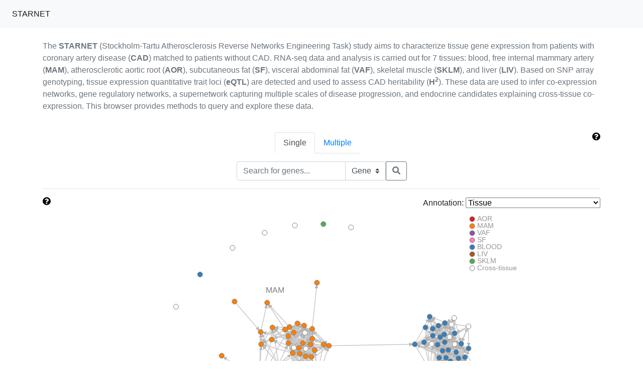

--- FILE ---
content_type: text/html; charset=utf-8
request_url: http://starnet.mssm.edu/
body_size: 4098
content:
<!DOCTYPE html>
<html lang="en">
<head>

<!-- Required meta tags -->
<meta charset="utf-8">
<meta name="viewport" content="width=device-width, initial-scale=1, shrink-to-fit=no">

<!-- Bootstrap -->
<!-- <link rel="stylesheet" href="https://stackpath.bootstrapcdn.com/bootstrap/4.1.3/css/bootstrap.min.css" integrity="sha384-MCw98/SFnGE8fJT3GXwEOngsV7Zt27NXFoaoApmYm81iuXoPkFOJwJ8ERdknLPMO" crossorigin="anonymous"> -->
<link rel="stylesheet" href="/bower/bootstrap/dist/css/bootstrap.min.css?version=4.1.3">

<!-- DataTables -->
<!-- <link rel="stylesheet" type="text/css" href="https://cdn.datatables.net/1.10.19/css/jquery.dataTables.min.css"> -->
<link rel="stylesheet" type="text/css" href="/bower/datatables.net-dt/css/jquery.dataTables.min.css?version=1482925912.0">
<!-- colReorder extension -->
<!-- <link rel="stylesheet" type="text/css" href="https://cdn.datatables.net/colreorder/1.5.1/css/colReorder.dataTables.min.css"> -->
<link rel="stylesheet" type="text/css" href="/bower/datatables.net-colreorder-dt/css/colReorder.dataTables.min.css?version=1529679003.0">
<!-- buttons -->
<!-- <link rel="stylesheet" type="text/css" href="https://cdn.datatables.net/buttons/1.5.2/css/buttons.dataTables.min.css"> -->
<link rel="stylesheet" type="text/css" href="/bower/datatables.net-buttons-dt/css/buttons.dataTables.min.css?version=1455190278.0">


<!-- D3 slider -->
<!-- <link rel="stylesheet" type="text/css" href="https://cdn.rawgit.com/MasterMaps/d3-slider/master/d3.slider.css"> -->
<!-- <link rel="stylesheet" type="text/css" href="https://cdn.rawgit.com/sujeetsr/d3.slider/master/d3.slider.css"> -->
<!-- <link rel="stylesheet" href="https://maxcdn.bootstrapcdn.com/bootstrap/4.0.0-beta.2/css/bootstrap.min.css" integrity="sha384-PsH8R72JQ3SOdhVi3uxftmaW6Vc51MKb0q5P2rRUpPvrszuE4W1povHYgTpBfshb" crossorigin="anonymous"> -->

<!-- Font Awesome symbols -->
<!-- <link rel="stylesheet" href="https://use.fontawesome.com/releases/v5.2.0/css/all.css" integrity="sha384-hWVjflwFxL6sNzntih27bfxkr27PmbbK/iSvJ+a4+0owXq79v+lsFkW54bOGbiDQ" crossorigin="anonymous"> -->
<link rel="stylesheet" type="text/css" href="/bower/components-font-awesome/css/fontawesome-all.min.css?version=5.0.6">

<!-- Jquery autocomplete ui -->
<!-- <link rel="stylesheet" href="//code.jquery.com/ui/1.12.1/themes/base/jquery-ui.css"> -->
<link rel="stylesheet" type="text/css" href="/bower/jquery-ui/themes/base/jquery-ui.min.css?version=1.12.1">


<!-- project CSS style -->
<link rel="stylesheet" href="/static/style.css">


<title>STARNET browser</title>

</head>

<body>

<!-- Navbar -->
<nav class="navbar navbar-expand-sm navbar-light bg-light">
<!-- <nav class="navbar navbar-expand-sm navbar-dark bg-dark"> -->
  <!-- <a class="navbar-brand" href="#">STARNET</a> -->

	<ul class="navbar-nav mr-auto">
		<li class="nav-item active">
			<a class="nav-link" href="/">STARNET <span class="sr-only">(current)</span></a>
		</li>
		<!-- <li class="nav-item"> -->
			<!-- <a class="nav-link" href="/about">about</a> -->
		<!-- </li> -->
	</ul>
</nav>

<br>

<div class="container">
	

<div class="center-nav text-muted">
	<p>
		The <b>STARNET</b> (Stockholm-Tartu Atherosclerosis Reverse Networks Engineering Task) study aims to characterize tissue gene expression from patients with coronary artery disease (<b>CAD</b>) matched to patients without CAD.
		RNA-seq data and analysis is carried out for 7 tissues: blood, free internal mammary artery (<b>MAM</b>), atherosclerotic aortic root (<b>AOR</b>), subcutaneous fat (<b>SF</b>), visceral abdominal fat (<b>VAF</b>), skeletal muscle (<b>SKLM</b>), and liver (<b>LIV</b>).
		Based on SNP array genotyping, tissue expression quantitative trait loci (<b>eQTL</b>) are detected and used to assess CAD heritability (<b>H<sup>2</sup></b>). These data are used to infer co-expression networks, gene regulatory networks, a supernetwork capturing multiple scales of disease progression, and endocrine candidates explaining cross-tissue co-expression. This browser provides methods to query and explore these data.
	</p>
</div>

<br>

<!-- Tooltip with description of supernetwork -->
<i class="fa fa-question-circle" aria-hidden="true"
	style="float: right"
	data-toggle="tooltip" data-placement="right"
	data-html="true"
	title="
	<h6>Gene and SNP queries</h6>
	<p>There are 4 ways to query the data. Using either gene symbols (STAT3) or SNP IDs (rs11206510). And, either one at a time (<b>single</b>) or with lists (<b>multiple</b>). When querying lists of genes, co-expression modules are analyzed for gene set enrichment. Lists of SNPs are analyzed for genes with strongest eQTL signal with links to co-expression modules.</p>
	">
</i>

<div class="center-nav">

	<ul class="nav nav-tabs mb-3" id="pills-tab" role="tablist">
		<li class="nav-item">
			<a class="nav-link active" id="pills-home-tab" data-toggle="pill" href="#pills-home" role="tab" aria-controls="pills-home" aria-selected="true">
				Single
			</a>
		</li>
		<li class="nav-item">
			<a class="nav-link" id="pills-profile-tab" data-toggle="pill" href="#pills-profile" role="tab" aria-controls="pills-profile" aria-selected="false">
				Multiple
			</a>
		</li>
	</ul>
</div>
<div class="tab-content" id="pills-tabContent">
	<div class="tab-pane fade show active" id="pills-home" role="tabpanel" aria-labelledby="pills-home-tab">

		<!-- Single gene/SNP query -->
		<div class="row" style="justify-content:center;">
			<div class="ui-widget">
				<form action="/search" method="get">
					<div class="input-group">
						<input id="search_input" type="text" name="gene_snp_query" class="form-control" aria-label="Text input with segmented dropdown button">
						<div class="input-group-append">
							<select id="search_select" class="custom-select" name="type" onchange="setQueryType(this);">
								<option selected>Gene</option>
								<option>SNP</option>
							</select>
							<button class="btn btn-outline-secondary" type="submit">
								<i class="fa fa-search"></i>
							</button>
						</div>
					</div>
				</form>
			</div>
		</div>
	</div>

	<div class="tab-pane fade" id="pills-profile" role="tabpanel" aria-labelledby="pills-profile-tab">
		<div id="search_multi" class="row" style="justify-content:center;">
			<!-- action/routing is set by .js code based on selected option -->
			<form id="search_multi_form" action="/" method="post">
				<!-- <input type="text" name="gene_snp_list" style="line-height: 10em;"> -->
				<textarea name="gene_snp_list" cols="16" rows="5"></textarea>
				<br>
				<div class="float-right">
					<div class="input-group">
						<select id="search_multi_select" name="type">
							<option>Gene</option>
							<option>SNP</option>
						</select>
						<!-- <input type="submit" name=""> -->
						<button class="btn btn-outline-secondary" type="submit">
							<i class="fa fa-search"></i>
						</button>
					</div>

				</div>
			</form>
		</div>
	</div>
</div>


<hr>

<div>
	<!-- Tooltip with description of supernetwork -->
	<i class="fa fa-question-circle" aria-hidden="true"
		style="float: left"
		data-toggle="tooltip" data-placement="right"
		data-html="true"
		title="
		<h6>Eigengene supernetork: network of networks for navigating co-expression modules</h6>
		<p>Each <b>node</b> corresponds to a co-expression module inferred based on RNA-seq data from Coronary Artery Disease (CAD) patients. Multiple tissues with relevance to cardiometabolic disorders are included in this analysis. Modules containing more than 5% transcripts from heterogenous tissues are termed 'cross-tissue'. Modules are refferred to by integer IDs 1-224.</p>
		<p>The <b>edges</b> are directed interactions from a Bayesian network inferred from the 'eigengenes' of the co-expression modules.</p>
		<p>The supernework <b>layout</b> is estimated using the Sugiyama layout algorithm. Overall, it clusters co-expression modules according to the tissues.</p>
		<p>The annotation of each co-expression module node reflects the primary tissue and optionally various enrichment analyses of clinical phenotypes and genetic associations.</p>
		">
	</i>

	<span style="float: right;">
		Annotation: <select id="annot_opts"></select>
	</span>
</div>

<div id='super_network' style="text-align: center;"></div>


</div>

<br>

<footer class="footer">
	<div class="container">
		<br><br>
		<span class="text-muted">Developed by the <a href="https://icahn.mssm.edu/research/genomics/research/cardiovascular-research" target="_blank">Björkegren laboratory</a> at the Icahn School of Medicine at Mount Sinai.</span>
		<!-- <br> -->
		<span class="text-muted">
			Please cite:
		<br><br>
			Koplev, S; Seldin, M; <i>et al</i>. <a href="https://doi.org/10.1038/s44161-021-00009-1" target="_blank">A mechanistic framework for cardiometabolic and coronary artery diseases</a>. Nat Cardiovasc Res <b>1</b>, 85–100 (2022).
		</span>
	</div>
</footer>


<!-- Shared CDN libraries -->

<!-- JQuery -->
<!-- <script src="https://ajax.googleapis.com/ajax/libs/jquery/3.3.1/jquery.min.js"></script> -->
<script src="/bower/jquery/dist/jquery.min.js?version=1516469217.0"></script>

<!-- ui -->
<!-- <script src="https://code.jquery.com/ui/1.12.1/jquery-ui.js"></script> -->
<script src="/bower/jquery-ui/jquery-ui.min.js?version=1.12.1"></script>

<!-- CSV parsing -->
<!-- <script src="https://cdnjs.cloudflare.com/ajax/libs/jquery-csv/0.71/jquery.csv-0.71.min.js"></script> -->
<script src="/bower/jquery-csv/src/jquery.csv.min.js?version=0.8.9"></script>



<!-- Bootstrap. popper required for bootstrap tooltip-->
<!-- <script src="https://cdnjs.cloudflare.com/ajax/libs/popper.js/1.14.3/umd/popper.min.js" integrity="sha384-ZMP7rVo3mIykV+2+9J3UJ46jBk0WLaUAdn689aCwoqbBJiSnjAK/l8WvCWPIPm49" crossorigin="anonymous"></script> -->
<script src="/bower/popper.js/dist/umd/popper.min.js?version=0.0.0"></script>
<!-- <script src="https://stackpath.bootstrapcdn.com/bootstrap/4.1.3/js/bootstrap.min.js" integrity="sha384-ChfqqxuZUCnJSK3+MXmPNIyE6ZbWh2IMqE241rYiqJxyMiZ6OW/JmZQ5stwEULTy" crossorigin="anonymous"></script> -->
<script src="/bower/bootstrap/dist/js/bootstrap.min.js?version=4.1.3"></script>




<!-- DataTables -->
<!-- <script src="https://cdn.datatables.net/1.10.19/js/jquery.dataTables.min.js"></script> -->
<script src="/bower/datatables.net/js/jquery.dataTables.min.js?version=1529676964.0"></script>

<!-- colReorder extension -->
<!-- <script src="https://cdn.datatables.net/colreorder/1.5.1/js/dataTables.colReorder.min.js"></script> -->
<script src="/bower/datatables.net-colreorder/js/dataTables.colReorder.min.js?version=1529678955.0"></script>

<!-- Legacy DataTable buttons. version 1.1.2, rather than 1.5, worked for some reason.  -->
<!-- <script type="text/javascript" src="https://cdn.datatables.net/buttons/1.1.2/js/dataTables.buttons.min.js"></script> -->
<script src="/bower/datatables.net-buttons/js/dataTables.buttons.min.js?version=1455190224.0"></script>
<!-- <script type="text/javascript" src="https://cdn.datatables.net/buttons/1.1.2/js/buttons.html5.min.js"></script> -->
<script src="/bower/datatables.net-buttons/js/buttons.html5.min.js?version=1455190224.0"></script>


<!-- underscore.js -->
<!-- <script type="text/javascript" src="https://underscorejs.org/underscore-min.js"></script> -->
<script src="/bower/underscore/underscore-min.js?version=1527801079.0"></script>


<!-- D3 -->
<!-- <script src="https://d3js.org/d3.v5.min.js"></script> -->
<script src="/bower/d3/d3.min.js?version=1535147037.0"></script>

<!-- D3 slider -->
<!-- <script type="text/javascript" src="https://cdn.rawgit.com/MasterMaps/d3-slider/master/d3.slider.js"></script> -->
<!-- <script type="text/javascript" src="https://cdn.rawgit.com/sujeetsr/d3.slider/master/d3.slider.js"></script> -->

<!-- <script src="https://unpkg.com/d3-simple-slider@0.2.1/build/d3-simple-slider.js"></script> -->
<script src="/bower/d3-simple-slider/d3-simple-slider.min.js?version=1536160906.0"></script>

<!-- Other scripts to be filled in -->


<script src="/static/js/index.js"></script>
<script src="/static/js/supernetw.js"></script>



</body>
</html>

--- FILE ---
content_type: text/css
request_url: http://starnet.mssm.edu/static/style.css
body_size: 672
content:
/* Sticky footer styles
-------------------------------------------------- */
html {
  position: relative;
  min-height: 100%;
}
body {
  /* Margin bottom by footer height */
  margin-bottom: 140px;
}
.footer {
  position: absolute;
  bottom: 0;
  width: 100%;
  /* Set the fixed height of the footer here */
  height: 160px;

  background-color: #f5f5f5;
}


/* centered pills or tabs */
.center-nav {
    display: flex;
    justify-content: center;
}

#super_network line {
	/*stroke: rgb(180, 180, 180);*/
	stroke: rgb(200, 200, 200);
	stroke-width: 1.5;
}

#super_network a > circle {
	/*stroke: rgb(80, 80, 80);*/
	stroke: rgb(125, 125, 125);
	/*fill: rgb(185, 185, 185);*/
	fill: rgb(240, 240, 240);
	stroke-width: 1;
	cursor: pointer;
}


#super_network #legend text {
	fill: rgb(150,150,150);
}

#super_network #legend line {
	stroke: rgb(150,150,150);
}

#super_network #legend path {
	stroke: rgb(150,150,150);
}


/* Bayesian network */
#rgn a:hover {
	font-weight: bold;
	/* no underline */
	text-decoration: none;
}


/* rectangle for zoom. Only includes decorations that are not exported as .svg file */
#rgn #zoom_rect {
	cursor: grab;
	stroke: rgb(180,180,180);
	/* rounded corner */
	rx: 5;
}

#rgn rect:active {
	cursor: grabbing;
}


/* Tooltips */
i.fa.fa-question-circle {
	color: black;
	cursor: pointer;
}

.tooltip-inner {
	text-align: left;
	max-width: 350px;
	background: rgb(235,235,235);
	color: black;
	/*stroke: black;*/
	/*border-width: 1;*/
	border: solid 1px #ccc;
}


--- FILE ---
content_type: application/javascript
request_url: http://starnet.mssm.edu/bower/d3-simple-slider/d3-simple-slider.min.js?version=1536160906.0
body_size: 1538
content:
!function(t,e){"object"==typeof exports&&"undefined"!=typeof module?e(exports,require("d3-array"),require("d3-axis"),require("d3-dispatch"),require("d3-drag"),require("d3-ease"),require("d3-scale"),require("d3-selection")):"function"==typeof define&&define.amd?define(["exports","d3-array","d3-axis","d3-dispatch","d3-drag","d3-ease","d3-scale","d3-selection"],e):e(t.d3=t.d3||{},t.d3,t.d3,t.d3,t.d3,t.d3,t.d3,t.d3)}(this,function(t,e,a,r,n,l,i,s){"use strict";function c(){function t(t){z=t.selection?t.selection():t,M=v[0]instanceof Date?i.scaleTime():i.scaleLinear(),M=M.domain(v).range([0,h]).clamp(!0),D=i.scaleLinear().range(M.range()).domain(M.range()).clamp(!0),p=i.scaleLinear().range(v).domain(v).clamp(!0)(p),q=q||M.tickFormat(),z.selectAll(".axis").data([null]).enter().append("g").attr("transform","translate(0,7)").attr("class","axis");var e=z.selectAll(".slider").data([null]),r=e.enter().append("g").attr("class","slider").attr("cursor","ew-resize").attr("transform","translate(0,0)").call(n.drag().on("start",function(){s.select(this).classed("active",!0);var t=D(s.event.x),a=u(M.invert(t));f(a),A.call("start",e,a),d(a)}).on("drag",function(){var t=D(s.event.x),a=u(M.invert(t));f(a),A.call("drag",e,a),d(a)}).on("end",function(){s.select(this).classed("active",!1);var t=D(s.event.x),a=u(M.invert(t));f(a),A.call("end",e,a),d(a)}));r.append("line").attr("class","track").attr("x1",0).attr("y1",0).attr("y2",0).attr("stroke","#bbb").attr("stroke-width",6).attr("stroke-linecap","round"),r.append("line").attr("class","track-inset").attr("x1",0).attr("y1",0).attr("y2",0).attr("stroke","#eee").attr("stroke-width",4).attr("stroke-linecap","round"),r.append("line").attr("class","track-overlay").attr("x1",0).attr("y1",0).attr("y2",0).attr("stroke","transparent").attr("stroke-width",40).attr("stroke-linecap","round").merge(e.select(".track-overlay"));var l=r.append("g").attr("class","parameter-value").attr("transform","translate("+M(p)+",0)").attr("font-family","sans-serif").attr("text-anchor","middle");l.append("path").attr("d",x).attr("fill","white").attr("stroke","#777"),g&&l.append("text").attr("font-size",10).attr("y",27).attr("dy",".71em").text(q(p)),t.select(".track").attr("x2",M.range()[1]),t.select(".track-inset").attr("x2",M.range()[1]),t.select(".track-overlay").attr("x2",M.range()[1]),t.select(".axis").call(a.axisBottom(M).tickFormat(q).ticks(w).tickValues(y)),z.select(".axis").select(".domain").remove(),t.select(".axis").attr("transform","translate(0,7)"),t.selectAll(".axis text").attr("fill","#aaa").attr("y",20).attr("dy",".71em").attr("text-anchor","middle"),t.selectAll(".axis line").attr("stroke","#aaa"),t.select(".parameter-value").attr("transform","translate("+M(p)+",0)"),c()}function c(){if(g){var t=[];z.selectAll(".axis .tick").each(function(e){t.push(Math.abs(e-p))});var a=e.scan(t);z.selectAll(".axis .tick text").attr("opacity",function(t,e){return e===a?0:1})}}function u(t){if(k){var a=(t-v[0])%k,r=t-a;return 2*a>k&&(r+=k),t instanceof Date?new Date(r):r}if(b){var n=e.scan(b.map(function(e){return Math.abs(t-e)}));return b[n]}return t}function d(e){p!==e&&(p=e,A.call("onchange",t,e),c())}function f(t,e){e=void 0!==e&&e;var a=z.select(".parameter-value");e&&(a=a.transition().ease(l.easeQuadOut).duration(o)),a.attr("transform","translate("+M(t)+",0)"),g&&z.select(".parameter-value text").text(q(t))}var p=0,m=0,v=[0,10],h=100,g=!0,x="M-5.5,-5.5v10l6,5.5l6,-5.5v-10z",k=null,y=null,b=null,q=null,w=null,A=r.dispatch("onchange","start","end","drag"),z=null,M=null,D=null;return t.min=function(e){return arguments.length?(v[0]=e,t):v[0]},t.max=function(e){return arguments.length?(v[1]=e,t):v[1]},t.domain=function(e){return arguments.length?(v=e,t):v},t.width=function(e){return arguments.length?(h=e,t):h},t.tickFormat=function(e){return arguments.length?(q=e,t):q},t.ticks=function(e){return arguments.length?(w=e,t):w},t.value=function(e){if(!arguments.length)return p;var a=D(M(e)),r=u(M.invert(a));return f(r,!0),d(r),t},t.default=function(e){return arguments.length?(m=e,p=e,t):m},t.step=function(e){return arguments.length?(k=e,t):k},t.tickValues=function(e){return arguments.length?(y=e,t):y},t.marks=function(e){return arguments.length?(b=e,t):b},t.handle=function(e){return arguments.length?(x=e,t):x},t.displayValue=function(e){return arguments.length?(g=e,t):g},t.on=function(){var e=A.on.apply(A,arguments);return e===A?t:e},t}var o=200;t.sliderHorizontal=function(){return c()},Object.defineProperty(t,"__esModule",{value:!0})});

--- FILE ---
content_type: application/javascript
request_url: http://starnet.mssm.edu/static/js/index.js
body_size: 1298
content:
// Enable bootstrap tooltips
$(function () {
	$('[data-toggle="tooltip"]').tooltip({trigger: "click"});
})

var gene_symbols = [];  // for autocomplete

$(document).ready(function() {
	// Set action based of multi search form based on selection
	$("#search_multi select").on("change", function() {
		var option = $(this).val();

		switch(option) {
			case "Gene":
				$("#search_multi form").attr("action", "/enrichment-results");
				break;
			case "SNP":
				$("#search_multi form").attr("action", "/eqtl-results");
				break
			default:
		}
	});

	// Dispatch change event to set default action for form
	var event = new Event('change');
	document.getElementById("search_multi_select").dispatchEvent(event);

	// Load supernetwork data, for visualization
	$.getJSON('/static/data/eigen_network.json', function(data) {

		var netw = new SuperNetwork(data, "#super_network");

		// Select dropdown callback function
		d3.select("#annot_opts").on("change", function() {
			var selected_value = d3.select("#annot_opts").property("value")

			if (selected_value === "perSNP_h2_CAD" || selected_value === "module_H2_CAD") {
				netw.colorCircles(selected_value, linearScale, "Heritability (%)");
			} else {
				// Default scale
				netw.colorCircles(selected_value, neglog10, "-log10 p");
			}
		});

		// Populate options based on all annotations
		$.each(Object.keys(data.annot[0]), function(i, item) {

			if (item !== "clust") {

				$("#annot_opts").append($("<option>", {
					value: item,
					text: item
				}));

				// Introduce separators in option selector by order
				if (item === "Secreted proteins") {
					// insert separator
					$("#annot_opts").append("<option disabled>─────Network heritability─────</option>");
				}

				if (item === "perSNP_h2_CAD") {
					// insert separator
					$("#annot_opts").append("<option disabled>─────Phenotypes─────</option>");
				}

				if (item === "fP-TG") {
					// last phenotype feature
					$("#annot_opts").append("<option disabled>──────GWAS──────</option>");
				}
			}
		});

		// Set default option
		$("#annot_opts").val("Tissue");

		// invoke change event to set color
		var event = new Event('change');
		document.getElementById("annot_opts").dispatchEvent(event);
	});

	// Load autocomplete genes
	$.getJSON("/static/data/gene_symbols.json", function(data) {
		gene_symbols = data;

		setQueryType($("#search_select")[0]);  // pass DOM object
	});
});

// Updates search query autosuggest and placeholder text
function setQueryType(obj) {
	switch(obj.value) {
		case "Gene":
			$("#search_input")
				.autocomplete({
					// specify array of symbols to show with max number of entries
					// source can also be set as a symbol array
					source: function(request, response) {
						var results = $.ui.autocomplete.filter(gene_symbols, request.term);

						// max number or results to show
						response(results.slice(0, 20));
					},
					minLength: 2
				})
				.attr("placeholder", "Search for genes...");
			break;
		case "SNP":
			// No autosuggest
			$("#search_input")
				.autocomplete({
					source: []
				})
				.attr("placeholder", "Search for SNPs...");
			break;
		default:
			throw "Invalid option type.";
	}
}


--- FILE ---
content_type: application/javascript
request_url: http://starnet.mssm.edu/static/js/supernetw.js
body_size: 4343
content:
// Used for tooltip
var tissue_description = {
	"AOR": "Atherosclerotic aortic root",
	"MAM": "Lesion-free internal mammary artery",
	"VAF": "Visceral abdominal fat",
	"SF": "Subcutaneous fat",
	"BLOOD": "Whole blood",
	"LIV": "Liver",
	"SKLM": "Skeletal muscle",
	"Cross-tissue": ">5% transcripts from heterogenous tissues"
};



// Interactive eigengene supernetwork class
// id: DOM identifier of <div> to load
class SuperNetwork {
	constructor(data, id, width=800, height=800) {

		this.data = data;  // store network data in object

		// Plot dimensions
		this.width = width;
		this.height = height;

		var margin = 30;  // px

		this.svg = d3.select(id).append('svg')
			.attr('width', this.width)
			.attr('height', this.height);

		// background rect for catching click events
		this.svg.append("rect")
			.attr("id", "zoom_rect")
			.attr("width", width)
			.attr("height", height)
			.style("fill", "none")
			.style("pointer-events", "all");

		// Scales
		var max_x = _.max(data.layout.map(function(d) {return d.x}));
		var max_y = _.max(data.layout.map(function(d) {return d.y}));

		var xscale = d3.scaleLinear()
			.domain([0, max_x])  // input domain
			.range([margin, this.width - margin]);

		var yscale = d3.scaleLinear()
			.domain([0, max_y])  // input domain
			.range([this.height - margin, margin]);  // inverted y-axis

		// Include edge data in edges			
		var edges = data.edges.map(function(e) {
			return {
				source: {
					id: e[0],
					x: data.layout[e[0] - 1].x,  // 0-indexed
					y: data.layout[e[0] - 1].y
				},
				target: {
					id: e[1],
					x: data.layout[e[1] - 1].x,
					y: data.layout[e[1] - 1].y
				}
			}
		});


		// Fixed tissue labels
		// Data for static tissue labels, relative positionings
		var tissue_labels = [
			{
				tissue: "AOR",
				x: 4.5,
				y: 12.5
			},
			{
				tissue: "MAM",
				x: 9.0,
				y: 19.0
			},
			{
				tissue: "VAF",
				x: 9.0,
				y: 0.8
			},
			{
				tissue: "SF",
				x: 14.0,
				y: 1.5
			},
			{
				tissue: "BLOOD",
				x: 22.0,
				y: 11.2
			},
			{
				tissue: "LIV",
				x: 21.0,
				y: 6.0
			},
			{
				tissue: "SKLM",
				x: 2.0,
				y: 3.5
			}
		];

		// Add text labels to plot describing tissue clusters
		this.svg.selectAll(".tissue_label")
			.data(tissue_labels)
			.enter().append("text")
				.attr("x", function(d) {
					return xscale(d.x);
				})
				.attr("y", function(d) {
					return yscale(d.y);
				})
				.style("fill", "grey")
				.text(function(d) {
					return d.tissue;
				});

	    // build arrows
	    // see http://bl.ocks.org/d3noob/5141278 for adding data bindings
	    this.svg.append("svg:defs")
	 		.append("svg:marker")    // This section adds in the arrows
				.attr("id", "subtle")  // 
				.attr("viewBox", "0 -5 10 10")
				.attr("refX", 15)
				.attr("refY", 0.0)
				.attr("markerWidth", 5)
				.attr("markerHeight", 5)
				.attr("orient", "auto")
			.append("svg:path")
				.attr("d", "M0,-5L10,0L0,5")
				.style("fill", "rgb(180,180,180)");

		// arrow head definition on focus
		// Used for changing colors of edge arrow heads
		var focus_marker = this.svg.append("svg:defs")
			.append("svg:marker")
				.attr("id", "focus")
				.attr("viewBox", "0 -5 10 10")
				.attr("refX", 15)
				.attr("refY", 0.0)
				.attr("markerWidth", 5)
				.attr("markerHeight", 5)
				.attr("orient", "auto")
			.append("svg:path")
				.attr("d", "M0,-5L10,0L0,5")
				.style("fill", "rgb(0,0,0)");

		// add lines for edges 
		var line = this.svg.selectAll("line")
			.data(edges)
			.enter().append("line")
				.attr("x1", function(d) { return xscale(d.source.x); })
				.attr("y1", function(d) { return yscale(d.source.y); })
				.attr("x2", function(d) { return xscale(d.target.x); })
				.attr("y2", function(d) { return yscale(d.target.y); })
				.attr("marker-end", "url(#subtle)");  // set customly defined arrow head

		// references focus which is defined below
		var circle = this.svg.selectAll("circle")
			.data(data.layout)
			.enter().append("a")
				// goto module page on click
				.attr("xlink:href", function(d) {return "/module/" + d.module})

				.append("circle")
				.attr("cx", function(d) {return xscale(d.x); })
				.attr("cy", function(d) {return yscale(d.y); })
				.attr("r", 5)  // radius

				.on("mouseover", function(d) {
					// change circle color and shape
					d3.select(this)
						// .style("fill", "rgb(77,175,74)")
						.style("r", 7);

					// get node color of hover circle
					var node_color = d3.select(this).style("fill");

					// highlight edges
					line.filter(
						// does edge go to or from circle node?
						function(e) {
							return e.source.id.toString() === d.module.toString() ||
								e.target.id.toString() === d.module.toString();
						})
						.style('stroke', 'rgb(228,26,28)')
						// .style("stroke", node_color)
						.attr("marker-end", "url(#focus)")  // set arrow head to focus def
						.moveToFront();  // show above other elements

					// change color of focus marker-end to that of hover circle
					// focus_marker.style("fill", node_color);
					focus_marker.style("fill", 'rgb(228,26,28)');

					// Move a > circle to front, over the highlighted lines
					d3.select(this.parentNode).moveToFront();

					// find neighboring nodes
					var neigh = neighbors(d.module.toString(), data);

					// move a > circle of neighbors to top
					circle.filter(function(d_sub) {
							return neigh.includes(d_sub.module.toString());  // returns boolean for kth modules is contained in neighbor array
						})
						.each(function() {
							d3.select(this.parentNode).moveToFront();
						});

					// position and show module ID text
					focus.attr("transform", "translate(" + xscale(d.x) + "," + yscale(d.y) + ")");
					focus.select("text").text(d.module);
					focus.style("display", null);  // show
					focus.moveToFront();
				})
				.on("mouseout", function(d) {
					// reset circle and text
					// d3.select(this).style("fill", null);
					d3.select(this).style("r", 5);
					focus.style("display", "none");  // hide
					line.style("stroke", null);  // reset
					line.attr("marker-end", "url(#subtle)");  // reset arrow heads
					line.moveToBack();  // move all lines (including highlights) to back
				});

		// store circle reference in object.
		// Done  after initializations fue to circular initilization definition.
		this.circle = circle;

		// text information when hovering over nodes
		var focus = this.svg.append("g")
			.style("display", "none");

		// translucent box to ensure text contrast
		focus.append("rect")
			.attr("width", "2em")
			.attr("height", "1.2em")
			.attr("y", "-2em")
			.attr("x", "-1em")
			.attr("rx", 5)  // round edges
			.style("fill", "rgba(200,200,200,0.7)");

		focus.append("text")
			// relative position of hover text
			.attr("text-anchor", "middle")
			.style("fill", "black")
			.attr("dy", "-1em");

		// Legend color gradients
		var ncolors = 10;
		var colors = d3.range(ncolors).map(function(val) { return d3.interpolateYlGnBu(val / ncolors); })
		// Define color gradient scale
		this.svg.append("defs").append("linearGradient")
			.attr("id", "color-gradient-ylgnbu")
			.attr("x1", "0%").attr("y1", "0%")
			.attr("x2", "100%").attr("y2", "0%")
			.selectAll("stop") 
			.data(colors)                  
			.enter().append("stop") 
			.attr("offset", function(d,i) { return i/(colors.length - 1); })   
			.attr("stop-color", function(d) { return d; });

	}

	// SuperNetwork methods
	// ---------------------------------------------------------

	// Color circles based on annotation feature
	// assumes that the data object and svg is in scope
	colorCircles(feature, transform, label="-log10 p") {
		var data = this.data;  // for use 'outside' SuperNetwork class

		this.clearLegend();

		if (feature === "Tissue") {
			var tissue_order = ['AOR', 'MAM', 'VAF', 'SF', 'BLOOD', 'LIV', 'SKLM', 'Cross-tissue'];
			// Ordinal color scale
			// Reorder colors
			var colors = [0, 4, 3, 7, 1, 6, 2].map(function(i) {
				return d3.schemeSet1[i];
			});

			colors.push("white");  // cross-tissue

			this.circle.style("fill", function(d) {
				// get value for nominal feature (tissue)
				var val = data.annot[d.module - 1][feature];
				var index = tissue_order.indexOf(val);
				return colors[index];
			});

			this.renderTissueLegend(tissue_order, colors);

		} else {
			// find max value for scaling
			var max_val = _.max(data.annot.map(function(d) {
				return transform(d[feature]);
			}));

			this.circle.style("fill", function(d) {
				var val = transform(data.annot[d.module - 1][feature]);
				// Default value when undefined
				if (val === undefined) {
					val = 0;
				}
				var frac = val / max_val;

				// return d3.interpolateGreens(frac);
				return d3.interpolateYlGnBu(frac);
				// return d3.interpolateRainbow(frac);
			});

			this.renderGradientLegend(max_val, label);
		}
	}


	// Color supernetork nodes based on tissue search
	// Only supports one color per module
	// tissue_search: [{gene_tissue: , module: }]
	// as returned by /api/in-module?q=gene
	colorCirclesTissueSearch(tissue_search) {
		// format search data to arrays
		var found_modules = tissue_search.map(function(d) {return d.module});
		var found_tissues = tissue_search.map(function(d) {return d.gene_tissue});

		// Ordinal tissue color scale
		var tissue_order = ['AOR', 'MAM', 'VAF', 'SF', 'BLOOD', 'LIV', 'SKLM'];
		// Reorder colorbrewer colors
		var colors = [0, 4, 3, 7, 1, 6, 2].map(function(i) {
			return d3.schemeSet1[i];
		});

		// Color circles
		this.circle.style("fill", function(d) {
			// get tissue if any
			var tissue = found_tissues[found_modules.indexOf(d.module)];

			var col_index = tissue_order.indexOf(tissue);
			return colors[col_index];
		});

		// Tissue color legend
		this.renderLegend(tissue_order, colors);
	}

	renderTissueLegend(label_order, colors) {
		// add legend
		var legend = this.svg.append("g")
			.attr("id", "legend")
			.attr("height", 100)
			.attr("width", 100)
			// .attr('transform', 'translate(700,20)');
			.attr('transform', 'translate(' + (this.width - 100) + ',20)');


		var legend_line_width = 14;
		// bind legend to
		legend.selectAll("circle")
			.data(label_order).enter()
			.append("circle")
				.attr("r", 5)
				.attr("cx", 0)
				.attr("cy", function(d, i) {
					return i * legend_line_width;
				})
				.style("fill", function(d, i) {
					return colors[i];
				})
				.style("stroke", "rgb(125,125,125)");

		// adjacent text
		legend.selectAll("text")
			.data(label_order).enter()
			.append("text")
				.attr("x", 10)
				.attr("y", function(d, i) {
					return i * legend_line_width + 4;
				})
				.style("font-size", "14px")
				.text(function(d) {return d;})
				// html tooltip on hover explaining tissue codes
				.append("svg:title").text(function(d) {
					return tissue_description[d];
				});

	}

	// render color gradient with ticks ranging [0, max_val]
	renderGradientLegend(max_val, label) {
		// Generate colors from sequence of numbers sequence
		var gradient_width = 200;
		var gradient_height = 10;

		// set up color scale. Centered at x=0
		var xscaleColor = d3.scaleLinear()
			.domain([0, max_val])
			.range([-gradient_width / 2, gradient_width / 2]);

		// Define x-axis
		var legendAxis = d3.axisBottom()
			.ticks(5)
			.scale(xscaleColor);

		// Position legend
		var legend = this.svg.append("g")
			.attr("id", "legend")
			.attr('transform', 'translate(' + (this.width - 100) + ',20)');

		// Color interpolated gradient as rectangle
		legend.append("rect")
			.attr("x", -gradient_width/2)
			.attr("y", 0)
			.attr("width", gradient_width)
			.attr("height", gradient_height)
			.style("fill", "url(#color-gradient-ylgnbu)");

		// axis indication
		legend.append("g")
			.attr("class", "legend_axis")
			.attr("transform", "translate(0,10)")
			.call(legendAxis)

		// Label
		legend.append("text")
			.style("text-anchor", "middle")
			.attr("x", 0)
			.attr("y", gradient_height + 30)
			.style("font-size", "12px")
			.text(label);
	}

	clearLegend() {
		d3.select("#legend").remove();
	}

	// Adds annotation feature data
	addAnnotationData(new_data) {
		var clust_ids = this.data.annot.map(function(d) { return d.clust });

		// merge each module entry by clust ids
		this.data.annot = _.map(this.data.annot, function(item){
		    return _.extend(item, _.findWhere(new_data, { clust: item.clust }));
		});
	}
}


// -log10 p, capped at min p = 1e-16
function neglog10(x) {
	// return Math.min(-Math.log10(x), 16);
	return Math.min(-Math.log10(x), 32);
}

function linearScale(x) {
	return x;
}


// Reorder svg elements within parent object -- such as 'g'
// https://github.com/wbkd/d3-extended
d3.selection.prototype.moveToFront = function() {  
  return this.each(function(){
    this.parentNode.appendChild(this);
  });
};
d3.selection.prototype.moveToBack = function() {  
    return this.each(function() { 
        var firstChild = this.parentNode.firstChild; 
        if (firstChild) { 
            this.parentNode.insertBefore(this, firstChild); 
        } 
    });
};

// Find neighboring nodes to the kth node
// returns array of neighbors
function neighbors(k, data) {

	// find neighboring node of kth node
	// returns null if edge does not involve kth node
	var nodes = data.edges.map(function(e) {
		if (e[0] == k) {
			return e[1];
		} else if (e[1] == k) {
			return e[0];
		} else {
			return null;
		}
	});

	// filter out eges not involving k
	nodes = nodes.filter(function(k) {
		return k !== null;
	});

	return nodes;
}

